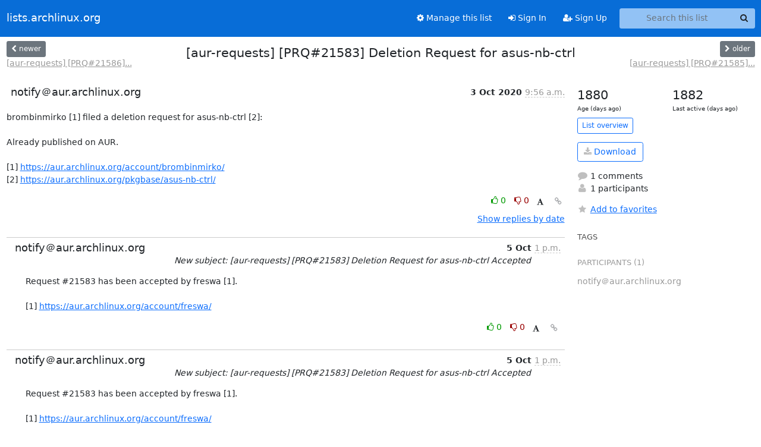

--- FILE ---
content_type: application/javascript
request_url: https://lists.archlinux.org/archives/list/aur-requests@lists.archlinux.org/thread/UXHSMCHT6C63CUUFXSD3YPKQT6PEFIX2/replies?sort=thread&last_view=
body_size: 994
content:
{"replies_html": "\n\n    \n    <div class=\"odd \">\n      <!-- Start email -->\n      \n\n\n\n\n\n<div class=\"email\">\n\n    <div id=\"U4B6BZRJEBWSMW2PST4E3NAWHWTGGWIT\" class=\"email-header\">\n        <div class=\"gravatar-wrapper d-flex\">\n            <div class=\"gravatar circle\">\n                \n            </div>\n            <div class=\"email-author d-flex\">\n                <h2 class=\"name\">\n                    \n                       notify\uff20aur.archlinux.org\n                    \n                </h2>\n            </div>\n        </div>\n        <div class=\"email-date right\">\n            \n            \n            <span class=\"date d-none d-sm-inline\">\n                5 Oct\n                \n            </span>\n            <span class=\"date d-sm-none\">\n                5 Oct\n                \n            </span>\n            \n            <div class=\"time\">\n                <span title=\"Sender's time: Oct. 5, 2020, 1 p.m.\">1 p.m.</span>\n            </div>\n\n        </div>\n        \n        <div class=\"subject\">\n          New subject: [aur-requests] [PRQ#21583] Deletion Request for asus-nb-ctrl Accepted\n        </div>\n        \n    </div> <!-- /email-header: gravatar, author-info, date, peramlink, changed_subject -->\n    <div class=\"email-body \">\n      <p>Request #21583 has been accepted by freswa [1].\n\n[1] <a target=\"_blank\" href=\"https://aur.archlinux.org/account/freswa/\">https://aur.archlinux.org/account/freswa/</a></p>\n\n    </div>\n\n    \n\n    <div class=\"email-info\">\n      <div class=\"likeform-wrapper right\">\n        <div class=\"messagelink pull-right\">\n          <button class=\"toggle-font btn btn-sm\"\n                title=\"Display in fixed font\"\n                data-bs-toggle=\"tooltip\" data-placement=\"bottom\">\n                <i class=\"fa fa-font\"></i>\n          </button>\n          <a href=\"/archives/list/aur-requests@lists.archlinux.org/message/U4B6BZRJEBWSMW2PST4E3NAWHWTGGWIT/\"\n             title=\"Permalink for this message\"\n             data-bs-toggle=\"tooltip\" data-placement=\"bottom\"><i class=\"fa fa-link\"></i></a>\n        </div>\n        \n\n    <form method=\"post\" class=\"likeform\"\n          action=\"/archives/list/aur-requests@lists.archlinux.org/message/U4B6BZRJEBWSMW2PST4E3NAWHWTGGWIT/vote\">\n    <input type=\"hidden\" name=\"csrfmiddlewaretoken\" value=\"1Lw5siFDUmcXWYppmPP9ROPB8QvHR6Jw4IQGVKxXciJJxVo2bio18BhExdiNJayb\">\n    \n\t\t\n\t\t\t<a class=\"youlike vote  disabled\" title=\"You must be logged-in to vote.\"\n\t\t\thref=\"#like\" data-vote=\"1\" aria-label=\"Like thread\">\n\t\t\t\t\t<i class=\"fa fa-thumbs-o-up\"></i> 0\n\t\t\t</a>\n\t\t\t<a class=\"youdislike vote disabled\" title=\"You must be logged-in to vote.\"\n\t\t\thref=\"#dislike\" data-vote=\"-1\" aria-label=\"Dislike thread\">\n\t\t\t\t<i class=\"fa fa-thumbs-o-down\"></i> 0\n\t\t\t</a>\n\t\t\n    \n\n    </form>\n\n        </div>\n\n        <!-- Reply link -->\n        \n\n        <!-- Attachments -->\n        \n        <!-- Reply form -->\n        \n\n        \n\n    </div>\n\n</div>\n\n      <!-- End of email -->\n    </div>\n    \n", "more_pending": false, "next_offset": null}